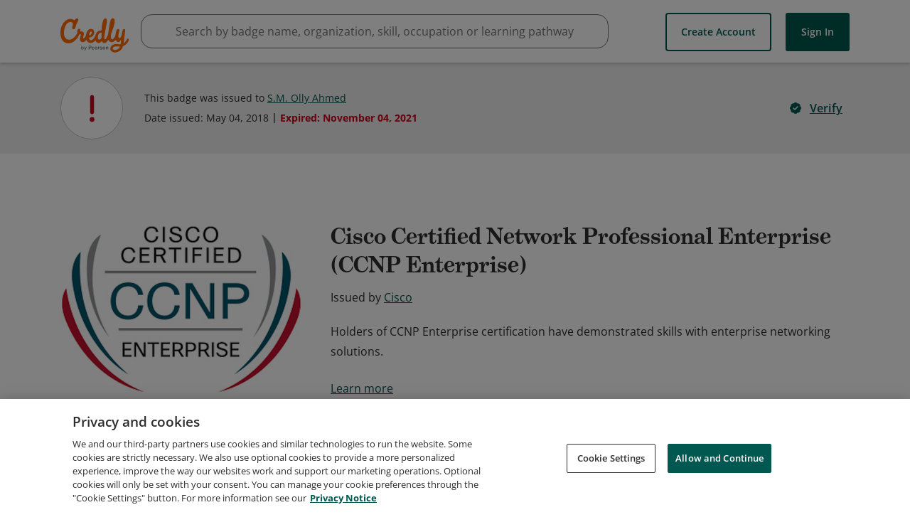

--- FILE ---
content_type: application/javascript
request_url: https://data.pendo.io/data/guide.js/65460ef3-56d0-45a3-7b3b-fe1ec0463054?id=21&jzb=eJx9jr1uwyAYRd-FORgw8U89NVIydGkr9UfqZH0B4iIRsADHqSq_e0BV3a3bp8vl3PONLjro6PyDRB3qnw-P-6f-tb-e4qHdm7n-kGiDQAg32ZgrdjJmgyZvUvszxjF0hMzzXAivpPkqhDuTI8hBBVJRBneNYJhLesRbwRrcNvyEGw5byataVLxMbGfk-5_BD_6sIkiIgLpVL5_6H0UDdphgUKmhbP_2cj-6oK9oWeV_AXkhpSN4ZeNufUtRWszfS0YoIyUt64S9KB-0szkuOG0L1o_eSawdWpYbVq5lbA&v=2.308.1_prod-io&ct=1768958727126
body_size: 62
content:
pendo.guidesPayload({"guides":[],"normalizedUrl":"http://www.credly.com/badges/501a97c1-3d0b-4c17-873f-73a4d356c532","lastGuideStepSeen":{"isMultiStep":false,"state":""},"guideWidget":{"enabled":false,"hidePoweredBy":false},"guideCssUrl":"","throttling":{"count":1,"enabled":true,"interval":1,"unit":"Day"},"autoOrdering":[],"globalJsUrl":"","segmentFlags":[],"designerEnabled":false,"features":null,"id":"21","preventCodeInjection":false});